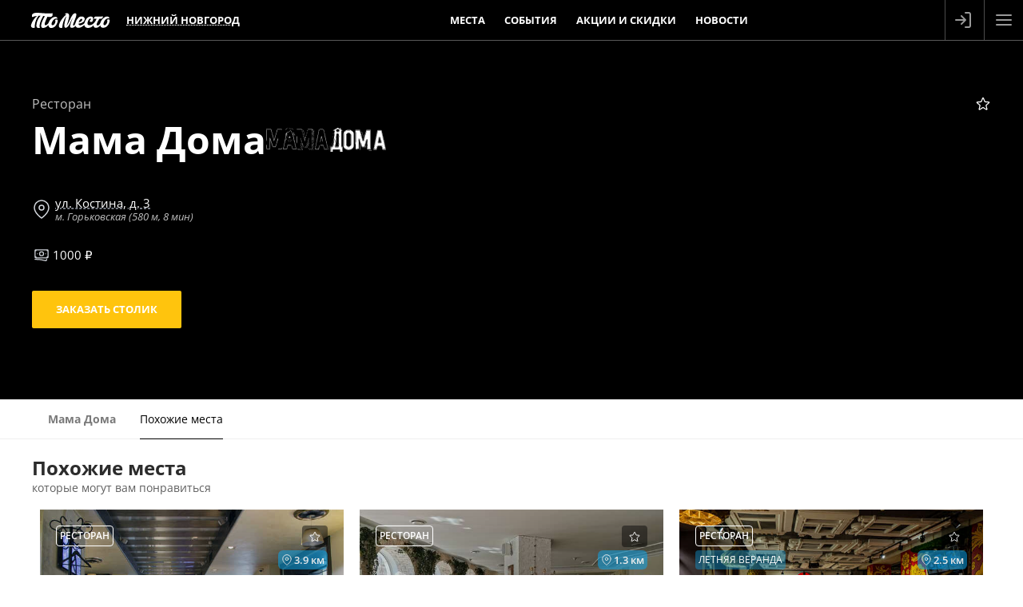

--- FILE ---
content_type: text/html; charset=utf-8
request_url: https://tomesto.ru/nnovgorod/places/mama-doma
body_size: 8479
content:
<!DOCTYPE html>
<html lang='ru' prefix='og: http://ogp.me/ns# place: http://ogp.me/ns/place# business: http://ogp.me/ns/business# ya: http://webmaster.yandex.ru/vocabularies/'>
<head>

<meta content='width=device-width,initial-scale=1' name='viewport'>
<link href='/apple-touch-icon.png' rel='apple-touch-icon' sizes='180x180'>
<link href='/favicon-16x16.png' rel='icon' sizes='16x16' type='image/png'>
<link href='/favicon.png' rel='icon' sizes='32x32' type='image/png'>
<link href='/favicon.svg' rel='icon' type='image/svg+xml'>
<link href='/site.webmanifest' rel='manifest'>
<link color='#227eb8' href='/safari-pinned-tab.svg' rel='mask-icon'>
<meta content='#227eb8' name='msapplication-TileColor'>
<meta content='#227eb8' name='theme-color'>
<title>Ресторан Мама Дома на улице Костина (м. Горьковская): меню и цены, отзывы, адрес и фото - официальная страница на сайте - ТоМесто Нижний Новгород</title>
<link href='https://tomesto.ru/nnovgorod/places/mama-doma' rel='canonical'>

<meta name="csrf-param" content="authenticity_token" />
<meta name="csrf-token" content="sVLd0d85fAZ_65WyLBBb5HTODXgUi_MXGqXOe8YTffDirzS08TN6k2Nim0lnTqM0UyT18k2FCZK6ywOJ4gG38g" />
<meta name="csp-nonce" content="itCniE/qoa2vvQKaPathUw==" />
<link href='https://scdn.tomesto.ru' rel='preconnect'>
<link rel="preload" href="/assets/os-v36-73893c74db8d3d45573e16191f57e5a7b39aa559ba5f08efb96a440faea2bdba.woff2" as="font" type="font/woff2" crossorigin="anonymous">
<link rel="preload" href="/assets/os-v36-i-bed8a9a33b6ffda26fef3359291dadacaba17950a1e5f885c5138361407653eb.woff2" as="font" type="font/woff2" crossorigin="anonymous">
<link rel="preload" href="/assets/os-v36-600-6a5082672befa552504c6c535b81bd99c760e2f611f6c14832bc2de858530a7d.woff2" as="font" type="font/woff2" crossorigin="anonymous">
<link rel="preload" href="/assets/os-v36-700-f4f052ac8e7a053ae8adda12e2a1e2f884ebe0dbe042b492001bebb757d1bf4d.woff2" as="font" type="font/woff2" crossorigin="anonymous">
<style>
  @font-face {font-family: 'Open Sans';font-style: normal;font-weight: 400;font-display: swap;src: url('/assets/os-v36-73893c74db8d3d45573e16191f57e5a7b39aa559ba5f08efb96a440faea2bdba.woff2') format('woff2');}
  @font-face {font-family: 'Open Sans';font-style: italic;font-weight: 400;font-display: swap;src: url('/assets/os-v36-i-bed8a9a33b6ffda26fef3359291dadacaba17950a1e5f885c5138361407653eb.woff2') format('woff2');}
  @font-face {font-family: 'Open Sans';font-style: normal;font-weight: 600;font-display: swap;src: url('/assets/os-v36-600-6a5082672befa552504c6c535b81bd99c760e2f611f6c14832bc2de858530a7d.woff2') format('woff2');}
  @font-face {font-family: 'Open Sans';font-style: italic;font-weight: 600;font-display: swap;src: url('/assets/os-v36-600i-0c585e8d4e9cda78033f5dfd69b2a0d23b9717c9f81713cdb885fbef43354dcb.woff2') format('woff2');}
  @font-face {font-family: 'Open Sans';font-style: normal;font-weight: 700;font-display: swap;src: url('/assets/os-v36-700-f4f052ac8e7a053ae8adda12e2a1e2f884ebe0dbe042b492001bebb757d1bf4d.woff2') format('woff2');}
  @font-face {font-family: 'Open Sans';font-style: italic;font-weight: 700;font-display: swap;src: url('/assets/os-v36-700i-706bded4184c7345fc666193cf3847b66e258ce7ce1696f1a9e2bad555719429.woff2') format('woff2');}
</style>

<link rel="stylesheet" href="/assets/application-9dd9ef9ea6dc2e5a2d5c27eea21f51625016bd6b3aa89876d880d7d6d81e36dc.css" media="all" />
<link href='https://sessions.bugsnag.com' rel='preconnect'>
<script src="/assets/bugsnag-68b531b569d5c5a4c4fab64ac4d2a60b26923cf7ad3cc0c9e8bef044e98bb2af.js" nonce="itCniE/qoa2vvQKaPathUw=="></script>
<script nonce="itCniE/qoa2vvQKaPathUw==">
//<![CDATA[
Bugsnag.start({ apiKey: '94ef6aa612555690135be88606397348' });

//]]>
</script>
<script src="/assets/loader-d02d8ac80e9a9acc986eb5bf4b5df685e2db2b44682e0ec8c9703a5ee1241294.js" nonce="itCniE/qoa2vvQKaPathUw=="></script>
<script nonce="itCniE/qoa2vvQKaPathUw==">
//<![CDATA[
window.tomesto = window.tomesto || {};
tomesto.tzoffset = Math.round((Date.parse('2026-01-25 05:11:12')-Date.now())/3600000);
tomesto.mapsJS = 'https://tomesto.ru/assets/maps-7e1b98d19be451b6a08fb3d72352bf6d3fbea29f63fb6f8c5cd7de498638767c.js';
tomesto.mapsCSS = 'https://tomesto.ru/assets/maps-890e07e4471eadfa33a17d1833306ddd2543641dd49814d8fdc741d05d3d607d.css';
tomesto.locale = 'ru';
if (!loadjs.isDefined('tomesto')) { loadjs(['https://tomesto.ru/assets/application-25c7d065aac744da6f0d4c83156d8d5b31c2cf4c7b267601481c55e51fb47e9e.js'], 'tomesto', { numRetries: 3 }); }

//]]>
</script><meta content='Мама Дома на улице Костина — уютный ресторан для всей семьи с домашней кухней, залом караоке для весёлых праздников и большой игровой комнатой для малышей.' name='description'>
<meta content='мама дома костина горьковская нижний новгород ресторан меню отзывы адрес фото цены' name='keywords'>
<meta content='Ресторан Мама Дома на улице Костина' property='og:title'>
<meta content='Мама Дома на улице Костина — уютный ресторан для всей семьи с домашней кухней, залом караоке для весёлых праздников и большой игровой комнатой для малышей.' property='og:description'>
<meta content='https://tomesto.ru/nnovgorod/places/mama-doma' property='og:url'>
<meta content='business.business' property='og:type'>
<meta content='56.3115596' property='place:location:latitude'>
<meta content='43.9906308' property='place:location:longitude'>
<meta content='Россия' property='business:contact_data:country'>
<meta content='Нижний Новгород' property='business:contact_data:locality'>
<meta content='ул. Костина, д. 3' property='business:contact_data:street_address'>


<meta content='ru_RU' property='og:locale'>
<meta content='ТоМесто' property='og:site_name'>
<meta property="og:title" content="Ресторан Мама Дома на улице Костина (м. Горьковская): меню и цены, отзывы, адрес и фото - официальная страница на сайте - ТоМесто Нижний Новгород" />
<meta content='655356647880362' property='fb:app_id'>
<meta content='4965059' property='vk:app_id'>
<link href='https://tomesto.ru/SearchEngineInfo.xml' rel='search' title='ТоМесто' type='application/opensearchdescription+xml'>
<script nonce="itCniE/qoa2vvQKaPathUw==">
//<![CDATA[
(function (d, w, c) { (w[c] = w[c] || []).push(function() { try { w.yaCounter = new Ya.Metrika({ id:13895632, clickmap:true, trackLinks:true, accurateTrackBounce:true, trackHash:true, ut:"noindex", params: {"split_test":"why_book_show_true"} }); } catch(e) { } }); var n = d.getElementsByTagName("script")[0], s = d.createElement("script"); s.type = "text/javascript"; s.async=!0; s.src = "https://mc.yandex.ru/metrika/watch.js"; n.parentNode.insertBefore(s, n); })(document, window, "yandex_metrika_callbacks");


//]]>
</script>
</head>
<body class='w_header' id='pagePlaceNew'>
<!--noindex-->



<!--/noindex-->
<div id='wrapper'>
<header class='trackcont relative box-content m-0 text-center text-white whitespace-nowrap top-0 left-0 w-full flex justify-between items-center flex-nowrap bg-blue z-[8600] h-[50px]'>
<div class='header_logo h-full mr-1 ml-[3%]'>
<span class='link goto' data-url='https://tomesto.ru/nnovgorod'>ТоМесто</span>
</div>
<div class='header_city mx-1 sm:mx-2 lg:mx-4 uppercase font-bold leading-10 text-[13px]'>
<div class='select_city cursor-pointer text-dotted decoration-1'>Нижний Новгород</div>
</div>
<div class='header_small_menu mx-2 justify-center items-center flex-auto overflow-hidden h-10 leading-10 uppercase font-bold text-white text-[13px]'>
<div class='goto px-3 hover:underline' data-url='https://tomesto.ru/nnovgorod/places'>Места</div>
<div class='goto px-3 hover:underline' data-url='https://tomesto.ru/nnovgorod/events'>События</div>
<div class='goto px-3 hover:underline' data-url='https://tomesto.ru/nnovgorod/promos'>Акции и скидки</div>
<div class='goto px-3 hover:underline' data-url='https://tomesto.ru/nnovgorod/news'>Новости</div>
</div>
<!--noindex-->
<div class='flex-auto md:hidden'></div>
<div class='relative h-full box-content w-12 border-l border-r border-white/30'>
<a class='modal flex items-center justify-center h-full login opacity-60 hover:opacity-80 transition-all hover:bg-white/20' data-remote href='/users/sign_in' rel='nofollow'>
<div class='icon-login size-6 bg-white -ml-1'></div>
</a>
</div>
<div class='menu_button cursor-pointer flex items-center justify-center w-12 h-full opacity-60 hover:opacity-80 transition-all hover:bg-white/20'>
<div class='icon-menu size-6 bg-white'></div>
<div class='icon-x size-6 bg-white hidden'></div>
</div>
<!--/noindex-->
</header>

<div id='body'>
<div id='content'>

<div class='place new' id='place' itemscope itemtype='https://schema.org/Restaurant'>
<a class='hidden' href='https://tomesto.ru/nnovgorod/places/mama-doma' itemprop='url' rel='nofollow'></a>
<div class='row summary w_header'>
<div class='row top'>
<div class='flex flex-wrap items-center justify-between marginb10'>
<div class='flex flex-wrap items-center'>
<h3 class='m-0'>Ресторан</h3>
</div>
<div class='rating leading-5 z-10'>
<a class="link modal" rel="nofollow" id="favorite_33249" title="Добавить в избранное" data-remote="true" data-method="post" href="https://tomesto.ru/nnovgorod/places/mama-doma/favorite"><div class="icon-star size-5 false"></div></a>
</div>
</div>
<div class='flex flex-wrap items-center gap-3'>
<h1 class='title' itemprop='name'>Мама Дома</h1>
<h4 class='group'>
<img alt="Мама Дома" title="Мама Дома" height="30" width="150" src="https://scdn.tomesto.ru/img/taxonomies_group/000/001/060/mama-doma_50211_thumb-403730.png" />
</h4>
</div>
</div>
<div class='row bottom info'>
<div class='content'>
<div class='info'>
<div class='hidden' itemprop='geo' itemscope itemtype='http://schema.org/GeoCoordinates'>
<span itemprop='latitude'>56.3115596</span>
<span itemprop='longitude'>43.9906308</span>
</div>
<div class='address flex flex-row items-center' itemprop='address' itemscope itemtype='http://schema.org/PostalAddress'>
<div class='icon-map-pin size-6 mr-1 bg-gray-300'></div>
<div class='items ml-px'>
<div class='text'>
<span class='hidden' itemprop='addressCountry'>RU</span>
<span class='hidden' itemprop='addressLocality'>Нижний Новгород</span>
<span class='underline decoration-dashed decoration-gray-400 hover:decoration-white' itemprop='streetAddress' title='Показать на карте'>ул. Костина, д. 3</span>
</div>
<div class='metro'>
м.
Горьковская (580 м, 8 мин)

</div>
</div>
</div>
<span class='hidden' itemprop='priceRange'>1 000 руб.</span>
<div class='avg_check'>
<div class='item cost' title='средний чек&lt;br/&gt;(примерная стоимость ужина)'>
<div class='inline-block align-top icon-money size-5 bg-gray-300 ml-0.5'></div>
1000
₽
</div>
</div>
<a class='btn order tbl modal yellow' data-remote data-trackcont='order_button' href='https://tomesto.ru/nnovgorod/places/mama-doma/reservations/new' rel='nofollow'>
<span class='label'>Заказать столик</span>
</a>

</div>
</div>
</div>
</div>
<div class='window new' id='timetables-modal'>
<div class='row header'>
<div class='title'>Режим работы &quot;Мама Дома&quot;</div>
<div class='close'></div>
</div>
<div class='row body'>
<div class='timetable'>
<table>
<tr class='wdays'>
<td class='wday-1'>пн</td>
<td class='wday-2'>вт</td>
<td class='wday-3'>ср</td>
<td class='wday-4'>чт</td>
<td class='wday-5'>пт</td>
<td class='wday-6'>сб</td>
<td class='wday-0'>вс</td>
</tr>
</table>
</div>
</div>
</div>

<div class='window places-map new max-w-full max-h-full w-full md:w-4/5 h-[90vh]'>
<div class='row header'>
<div class='title'>Ресторан Мама Дома на карте</div>
<div class='close'></div>
</div>
<div class='bottom-0 h-auto w-full overflow-hidden top-[50px] !absolute' id='places_map'></div>
<script nonce="itCniE/qoa2vvQKaPathUw==">
//<![CDATA[
tomesto.mapReady = false;
tomesto.mapCenter = [43.9906308, 56.3115596];
tomesto.mapMarkers = {"type":"FeatureCollection","features":[{"type":"Feature","properties":{"description":"\u003cdiv class='flex astart marginb5'\u003e\u003ch4\u003eМама Дома\u003c/h4\u003e\u003c/div\u003eул. Костина, д. 3","title":"Мама Дома","color":"#EA580C"},"geometry":{"type":"Point","coordinates":["43.9906308","56.3115596"]}}]};
tomesto.mapZoom = 15;


//]]>
</script></div>




<div class='place_nav_point'></div>
<div class='place_nav' id='place_nav'>
<div class='nav_arrow back hidden absolute top-0 left-0 w-8 h-full cursor-pointer opacity-60 hover:opacity-90 transition-opacity bg-white z-10'>
<div class='icon-chevron w-6 h-full bg-gray-700 mx-auto rotate-180'></div>
</div>
<div class='content'>
<a data-page="about" class="about" data-remote="true" href="https://tomesto.ru/nnovgorod/places/mama-doma"><strong>Мама Дома</strong>
</a><a data-page="similar" class="similar" rel="nofollow" data-remote="true" href="https://tomesto.ru/nnovgorod/places/mama-doma/similar">Похожие места
</a></div>
<div class='nav_arrow forward hidden absolute top-0 right-0 w-8 h-full cursor-pointer opacity-60 hover:opacity-90 transition-opacity bg-white z-10'>
<div class='icon-chevron w-6 h-full bg-gray-700 mx-auto'></div>
</div>
</div>

<div class='block similar scrollspy' data-nav='similar' data-title='Места, похожие на Ресторан Мама Дома на улице Костина' id='similar'>
<div class='content'>
<h2 class='text-2xl mt-0 mb-2 normal-case'>
Похожие места
<small>которые могут вам понравиться</small>
</h2>
<div class='flex flex-wrap items-center justify-between'>
<div class='place_new' id='place_17603'>
<a href='https://tomesto.ru/nnovgorod/places/absolyut' rel='false'>
<img width="600" height="450" class="logo lozad" alt="АбсолютЪ" srcset="data:,x" data-srcset="https://scdn.tomesto.ru/img/place/000/017/603/restoran-absolyut-na-sormovskom-shosse_9944a_logo-34378.jpg 600w" src="https://scdn.tomesto.ru/img/place/000/017/603/restoran-absolyut-na-sormovskom-shosse_9944a_logo-34378.jpg" />
<div class='top'>
<div class='box round rating'>
<div id="place_favorite_17603" class="inline-block align-bottom icon-star size-4 " title="Добавить в избранное" data-uri="https://tomesto.ru/nnovgorod/places/absolyut/favorite"></div>
</div>
<div class='box transp round category'>Ресторан</div>
<div class='userdistance' title='Расстояние от &quot;Мама Дома&quot;'>
<div class='icon-map-pin bg-white size-3.5 mr-0.5'></div>
3.9
км
</div>
<div class='name'>
АбсолютЪ
</div>
</div>
<div class='info'>
<div class='row address'>
Сормовское ш., д. 15 А
</div>
<div class='row metros'>
м.
Канавинская
<span class='distance'>
(220 м, 
3 мин)
</span>
</div>
<div class='row avg_check'>
<div class='item' title='средний чек&lt;br/&gt;(примерная стоимость ужина)'>
<div class='inline-block align-bottom icon-money size-4 bg-gray-400'></div>
1900
₽
</div>
<div class='item avg_hot_meal' title='средняя стоимость горячего блюда'><div class='inline-block align-sub size-4 bg-gray-400 mr-px icon-avg_hot_meal'></div>700
₽
</div>
<div class='item avg_salad' title='средняя стоимость салата'><div class='inline-block align-sub size-4 bg-gray-400 mr-px icon-avg_salad'></div>500
₽
</div>
<div class='item avg_snack' title='средняя стоимость закуски'><div class='inline-block align-sub size-4 bg-gray-400 mr-px icon-avg_snack'></div>400
₽
</div>
<div class='item avg_dessert' title='средняя стоимость десерта'><div class='inline-block align-sub size-4 bg-gray-400 mr-px icon-avg_dessert'></div>300
₽
</div>
</div>
</div>
</a>
<div class='book'>
<a rel="nofollow" class="modal" data-trackcont="similar_button" data-remote="true" href="https://tomesto.ru/nnovgorod/places/absolyut/reservations/new"><span>Заказать столик</span>
</a></div>
</div>
<div class='place_new' id='place_32854'>
<a href='https://tomesto.ru/nnovgorod/places/kapreze' rel='false'>
<img width="600" height="450" class="logo lozad" alt="Капрезе (Caprese)" srcset="data:,x" data-srcset="https://scdn.tomesto.ru/img/place/000/032/854/restoran-kapreze-caprese-na-sergievskoy_38c0b_logo-381820.jpg 600w" src="https://scdn.tomesto.ru/img/place/000/032/854/restoran-kapreze-caprese-na-sergievskoy_38c0b_logo-381820.jpg" />
<div class='top'>
<div class='box round rating'>
<div id="place_favorite_32854" class="inline-block align-bottom icon-star size-4 " title="Добавить в избранное" data-uri="https://tomesto.ru/nnovgorod/places/kapreze/favorite"></div>
</div>
<div class='box transp round category'>Ресторан</div>
<div class='userdistance' title='Расстояние от &quot;Мама Дома&quot;'>
<div class='icon-map-pin bg-white size-3.5 mr-0.5'></div>
1.3
км
</div>
<div class='name'>
Капрезе
<small class=''>Caprese</small>
</div>
</div>
<div class='info'>
<div class='row address'>
ул. Сергиевская, д. 13
</div>
<div class='row metros'>
м.
Горьковская
<span class='distance'>
(1.6 км, 
19 мин)
</span>
</div>
<div class='row avg_check'>
<div class='item' title='средний чек&lt;br/&gt;(примерная стоимость ужина)'>
<div class='inline-block align-bottom icon-money size-4 bg-gray-400'></div>
1800
₽
</div>
<div class='item avg_hot_meal' title='средняя стоимость горячего блюда'><div class='inline-block align-sub size-4 bg-gray-400 mr-px icon-avg_hot_meal'></div>600
₽
</div>
<div class='item avg_snack' title='средняя стоимость закуски'><div class='inline-block align-sub size-4 bg-gray-400 mr-px icon-avg_snack'></div>400
₽
</div>
<div class='item avg_dessert' title='средняя стоимость десерта'><div class='inline-block align-sub size-4 bg-gray-400 mr-px icon-avg_dessert'></div>500
₽
</div>
<div class='item avg_liquor' title='средняя стоимость алкоголя'><div class='inline-block align-sub size-4 bg-gray-400 mr-px icon-avg_liquor'></div>300
₽
</div>
</div>
</div>
</a>
<div class='book'>
<a rel="nofollow" class="modal" data-trackcont="similar_button" data-remote="true" href="https://tomesto.ru/nnovgorod/places/kapreze/reservations/new"><span>Заказать столик</span>
</a></div>
</div>
<div class='place_new' id='place_33676'>
<a href='https://tomesto.ru/nnovgorod/places/matryoshka' rel='false'>
<img width="563" height="450" class="logo lozad" alt="Матрёшка" srcset="data:,x" data-srcset="https://scdn.tomesto.ru/img/place/000/033/676/restoran-matryoshka-na-prospekte-gagarina_85684_logo-429115.JPG 563w" src="https://scdn.tomesto.ru/img/place/000/033/676/restoran-matryoshka-na-prospekte-gagarina_85684_logo-429115.JPG" />
<div class='top'>
<div class='box round rating'>
<div id="place_favorite_33676" class="inline-block align-bottom icon-star size-4 " title="Добавить в избранное" data-uri="https://tomesto.ru/nnovgorod/places/matryoshka/favorite"></div>
</div>
<div class='box transp round category'>Ресторан</div>
<div class='userdistance' title='Расстояние от &quot;Мама Дома&quot;'>
<div class='icon-map-pin bg-white size-3.5 mr-0.5'></div>
2.5
км
</div>
<div class='box green round feature'>Летняя веранда</div>
<div class='name'>
Матрёшка
</div>
</div>
<div class='info'>
<div class='row address'>
пр-т Гагарина, д. 54
</div>
<div class='row avg_check'>
<div class='item' title='средний чек&lt;br/&gt;(примерная стоимость ужина)'>
<div class='inline-block align-bottom icon-money size-4 bg-gray-400'></div>
2500
₽
</div>
<div class='item avg_hot_meal' title='средняя стоимость горячего блюда'><div class='inline-block align-sub size-4 bg-gray-400 mr-px icon-avg_hot_meal'></div>1000
₽
</div>
<div class='item avg_salad' title='средняя стоимость салата'><div class='inline-block align-sub size-4 bg-gray-400 mr-px icon-avg_salad'></div>600
₽
</div>
<div class='item avg_dessert' title='средняя стоимость десерта'><div class='inline-block align-sub size-4 bg-gray-400 mr-px icon-avg_dessert'></div>500
₽
</div>
<div class='item avg_liquor' title='средняя стоимость алкоголя'><div class='inline-block align-sub size-4 bg-gray-400 mr-px icon-avg_liquor'></div>400
₽
</div>
</div>
</div>
</a>
<div class='book'>
<a rel="nofollow" class="modal" data-trackcont="similar_button" data-remote="true" href="https://tomesto.ru/nnovgorod/places/matryoshka/reservations/new"><span>Заказать столик</span>
</a></div>
</div>
<div class='place_new' id='place_17929'>
<a href='https://tomesto.ru/nnovgorod/places/papasha-billi' rel='false'>
<img width="563" height="450" class="logo lozad" alt="Папаша Билли" srcset="data:,x" data-srcset="https://scdn.tomesto.ru/img/place/000/017/929/restoran-papasha-billi-na-rozhdestvenskoy-ulitse_63518_logo-527871.jpg 563w" src="https://scdn.tomesto.ru/img/place/000/017/929/restoran-papasha-billi-na-rozhdestvenskoy-ulitse_63518_logo-527871.jpg" />
<div class='top'>
<div class='box round rating'>
<div id="place_favorite_17929" class="inline-block align-bottom icon-star size-4 " title="Добавить в избранное" data-uri="https://tomesto.ru/nnovgorod/places/papasha-billi/favorite"></div>
</div>
<div class='box transp round category'>Ресторан</div>
<div class='userdistance' title='Расстояние от &quot;Мама Дома&quot;'>
<div class='icon-map-pin bg-white size-3.5 mr-0.5'></div>
1.9
км
</div>
<div class='name'>
<div class='groups'>
<img class="group" alt="ПИР" title="ПИР" width="92" height="17" src="https://scdn.tomesto.ru/img/taxonomies_group/000/000/042/pir_351d8_thumb-230267.png" />
</div>
Папаша Билли
</div>
</div>
<div class='info'>
<div class='row address'>
Рождественская ул., д. 22
</div>
<div class='row metros'>
м.
Горьковская
<span class='distance'>
(2.3 км, 
30 мин)
</span>
</div>
<div class='row avg_check'>
<div class='item' title='средний чек&lt;br/&gt;(примерная стоимость ужина)'>
<div class='inline-block align-bottom icon-money size-4 bg-gray-400'></div>
2100
₽
</div>
<div class='item avg_hot_meal' title='средняя стоимость горячего блюда'><div class='inline-block align-sub size-4 bg-gray-400 mr-px icon-avg_hot_meal'></div>700
₽
</div>
<div class='item avg_salad' title='средняя стоимость салата'><div class='inline-block align-sub size-4 bg-gray-400 mr-px icon-avg_salad'></div>600
₽
</div>
<div class='item avg_dessert' title='средняя стоимость десерта'><div class='inline-block align-sub size-4 bg-gray-400 mr-px icon-avg_dessert'></div>400
₽
</div>
<div class='item avg_liquor' title='средняя стоимость алкоголя'><div class='inline-block align-sub size-4 bg-gray-400 mr-px icon-avg_liquor'></div>400
₽
</div>
</div>
</div>
</a>
<div class='book'>
<a rel="nofollow" class="modal" data-trackcont="similar_button" data-remote="true" href="https://tomesto.ru/nnovgorod/places/papasha-billi/reservations/new"><span>Заказать столик</span>
</a></div>
</div>
<div class='place_new' id='place_33740'>
<a href='https://tomesto.ru/nnovgorod/places/niko-1560' rel='false'>
<img width="563" height="450" class="logo lozad" alt="Niko 1560" srcset="data:,x" data-srcset="https://scdn.tomesto.ru/img/place/000/033/740/restoran-niko-1560-na-nizhne-volzhskoy-naberezhnoy_17068_logo-439567.jpg 563w" src="https://scdn.tomesto.ru/img/place/000/033/740/restoran-niko-1560-na-nizhne-volzhskoy-naberezhnoy_17068_logo-439567.jpg" />
<div class='top'>
<div class='box round rating'>
<div class='count' title='Рейтинг заведения на основании 39 оценок реальных гостей за последние 2 года'>8.7</div>
<div id="place_favorite_33740" class="inline-block align-bottom icon-star size-4 " title="Добавить в избранное" data-uri="https://tomesto.ru/nnovgorod/places/niko-1560/favorite"></div>
</div>
<div class='box transp round category'>Ресторан</div>
<div class='userdistance' title='Расстояние от &quot;Мама Дома&quot;'>
<div class='icon-map-pin bg-white size-3.5 mr-0.5'></div>
1.9
км
</div>
<div class='box green round feature'>Летняя веранда</div>
<div class='name'>
Niko 1560
</div>
</div>
<div class='info'>
<div class='row address'>
Нижне-Волжская наб., д. 19
</div>
<div class='row metros'>
м.
Горьковская
<span class='distance'>
(2.5 км, 
29 мин)
</span>
</div>
<div class='row avg_check'>
<div class='item' title='средний чек&lt;br/&gt;(примерная стоимость ужина)'>
<div class='inline-block align-bottom icon-money size-4 bg-gray-400'></div>
2200
₽
</div>
<div class='item avg_hot_meal' title='средняя стоимость горячего блюда'><div class='inline-block align-sub size-4 bg-gray-400 mr-px icon-avg_hot_meal'></div>600
₽
</div>
<div class='item avg_salad' title='средняя стоимость салата'><div class='inline-block align-sub size-4 bg-gray-400 mr-px icon-avg_salad'></div>600
₽
</div>
<div class='item avg_dessert' title='средняя стоимость десерта'><div class='inline-block align-sub size-4 bg-gray-400 mr-px icon-avg_dessert'></div>400
₽
</div>
<div class='item avg_liquor' title='средняя стоимость алкоголя'><div class='inline-block align-sub size-4 bg-gray-400 mr-px icon-avg_liquor'></div>600
₽
</div>
</div>
</div>
</a>
<div class='book'>
<a rel="nofollow" class="modal" data-trackcont="similar_button" data-remote="true" href="https://tomesto.ru/nnovgorod/places/niko-1560/reservations/new"><span>Заказать столик</span>
</a></div>
</div>
<div class='place_new' id='place_36325'>
<a href='https://tomesto.ru/nnovgorod/places/titre' rel='false'>
<img width="563" height="450" class="logo lozad" alt="Titre" srcset="data:,x" data-srcset="https://scdn.tomesto.ru/img/place/000/036/325/restoran-titre-na-nizhne-volzhskoy-naberezhnoy_f345f_logo-522938.JPG 563w" src="https://scdn.tomesto.ru/img/place/000/036/325/restoran-titre-na-nizhne-volzhskoy-naberezhnoy_f345f_logo-522938.JPG" />
<div class='top'>
<div class='box round rating'>
<div id="place_favorite_36325" class="inline-block align-bottom icon-star size-4 " title="Добавить в избранное" data-uri="https://tomesto.ru/nnovgorod/places/titre/favorite"></div>
</div>
<div class='box transp round category'>Ресторан</div>
<div class='userdistance' title='Расстояние от &quot;Мама Дома&quot;'>
<div class='icon-map-pin bg-white size-3.5 mr-0.5'></div>
2.1
км
</div>
<div class='box green round feature'>Панорамный вид</div>
<div class='name'>
Titre
</div>
</div>
<div class='info'>
<div class='row address'>
Нижне-Волжская наб., д. 11/2
</div>
<div class='row metros'>
м.
Горьковская
<span class='distance'>
(2.6 км, 
33 мин)
</span>
</div>
<div class='row avg_check'>
<div class='item' title='средний чек&lt;br/&gt;(примерная стоимость ужина)'>
<div class='inline-block align-bottom icon-money size-4 bg-gray-400'></div>
2000
₽
</div>
<div class='item avg_hot_meal' title='средняя стоимость горячего блюда'><div class='inline-block align-sub size-4 bg-gray-400 mr-px icon-avg_hot_meal'></div>700
₽
</div>
<div class='item avg_salad' title='средняя стоимость салата'><div class='inline-block align-sub size-4 bg-gray-400 mr-px icon-avg_salad'></div>500
₽
</div>
<div class='item avg_dessert' title='средняя стоимость десерта'><div class='inline-block align-sub size-4 bg-gray-400 mr-px icon-avg_dessert'></div>400
₽
</div>
<div class='item avg_liquor' title='средняя стоимость алкоголя'><div class='inline-block align-sub size-4 bg-gray-400 mr-px icon-avg_liquor'></div>400
₽
</div>
</div>
</div>
</a>
<div class='book'>
<a rel="nofollow" class="modal" data-trackcont="similar_button" data-remote="true" href="https://tomesto.ru/nnovgorod/places/titre/reservations/new"><span>Заказать столик</span>
</a></div>
</div>

</div>
</div>
</div>

<div class='block about scrollspy' data-nav='about' data-title='Ресторан Мама Дома на улице Костина (м. Горьковская): меню и цены, отзывы, адрес и фото - официальная страница на сайте

' id='about'>
<div class='content'>

<div class='row description short' data-title='Ресторан Мама Дома на улице Костина (м. Горьковская): меню и цены, отзывы, адрес и фото - официальная страница на сайте

' id='description'>
<h2 class='text-2xl mt-0 mb-2 normal-case'>
О ресторане
</h2>
<div class='text'><p>Мама Дома на улице Костина — уютный ресторан для всей семьи с домашней кухней, залом караоке для весёлых праздников и большой игровой комнатой для малышей.</p>

<p>Второй ресторан сети оформили в смешанном стиле, сочетающим современность и ретро. В основном зале расставлены диванчики бежевого и кофейного цвета, над столиками развешаны лампы под оранжевыми абажурами с бахромой. Обои в полоску гармонируют со шторами в пол, украшением служат картины и фотографии в рамах. Помимо основного зала есть отдельный кабинет с караоке — идеальное место для компаний.</p>

<p>В ресторане работает современное караоке. Предусмотрен беспроводной интернет и удобная парковка для велосипедов и автомобилей. О маленьких гостях позаботились, организовав игровую комнату внутри основного зала, детское меню и стульчики. Компьютерная приставка позволит освоить игры последнего поколения. С понедельника по пятницу действует предложение бизнес-ланчей в формате домашнего обеда.</p>

<p>Мама Дома на улице Костина — это домашний уют, современный сервис и любимые с детства вареники, борщ и голубцы каждый день. Семейный ресторан подходит для вечера с близкими, дружеского ужина и обеда в компании коллег. Здесь всегда можно организовать день рождения, вечеринку или корпоратив с караоке.</p>
</div>
<div class='btn gray wide mt-2 mb-0 opacity-75 show_description'>Показать полностью</div>
</div>

<div class='row info trackcont' data-title='Ресторан Мама Дома на улице Костина (м. Горьковская): меню и цены, отзывы, адрес и фото - официальная страница на сайте

' id='info'>
<div class='report_error'>
<a class="modal ajax" rel="nofollow" data-remote="true" href="https://tomesto.ru/nnovgorod/places/mama-doma/report_error">сообщить об ошибке</a>
</div>
<h3 class='text-xl mt-0 mb-2 normal-case'>Особенности</h3>
<ul class='place_info_list clear-both my-2'>
<li class='place_info_element address'>
<strong>Адрес:</strong>
<span class='hidden'>Нижний Новгород, </span>
<span class='text'>ул. Костина, д. 3</span>
</li>
<li class='place_info_element'>
<strong>Метро:</strong>
<a rel="nofollow" href="https://tomesto.ru/nnovgorod/metros/gorkovskaya">Горьковская</a>
(580 м, 8 мин)
</li>
<li class='place_info_element'>
<strong>Кухня:</strong>
<a rel="nofollow" href="https://tomesto.ru/nnovgorod/cuisines/russkaya">русская</a>
<span class='hidden' itemprop='servesCuisine'>русская</span>
</li>
<li class='place_info_element'>
<strong>Группа/сеть:</strong>
<a rel="nofollow" href="https://tomesto.ru/nnovgorod/groups/mama-doma">Мама Дома</a>
</li>
</ul>
<div class='updated_at a-right'>
На сайте ТоМесто можно узнать все о заведении и забронировать столик,
<br>
не посещая официальный сайт
ресторана Мама Дома
<br>
Информация обновлялась
1 ноября 2023 в 00:14
</div>
</div>

</div>
</div>


</div>
<script nonce="itCniE/qoa2vvQKaPathUw==">
//<![CDATA[
if (typeof gtag !== 'undefined') gtag('set', {"PlaceID":33249,"AvgCheck":1000});



//]]>
</script><script type='application/ld+json'>
{"@context":"http://schema.org","@type":"BreadcrumbList","itemListElement":[{"@type":"ListItem","position":1,"item":{"@id":"https://tomesto.ru/nnovgorod","name":"Нижний Новгород"}},{"@type":"ListItem","position":2,"item":{"@id":"https://tomesto.ru/nnovgorod/groups/mama-doma","name":"Мама Дома"}},{"@type":"ListItem","position":3,"item":{"@id":"https://tomesto.ru/nnovgorod/places/mama-doma","name":"Мама Дома"}}]}
</script>




</div>
</div>
<footer class='trackcont' id='footer'>
<div class='copyright'>
©
2012-2026
«ТоМесто». Все права защищены.
<br>
<small>
Использование сайта означает ваше
<a href='https://tomesto.ru/soglasie-na-obrabotku-pd' rel='nofollow'>
согласие на обработку ПД
</a>
</small>
</div>
</footer>
</div>
<div class='windows'>
<div id='loading'>
<svg class='spinner' height='66' viewBox='0 0 66 66' width='66' xmlns='http://www.w3.org/2000/svg'>
<g transform='translate(33, 33)'>
<circle fill='none' r='30' stroke-linecap='round' stroke-width='6'></circle>
</g>
</svg>
</div>
</div>
<!--noindex-->
<div class='trackcont hidden overflow-auto bg-blue text-sky-200 text-base leading-7 w-full h-full box-border fixed inset-0 px-4 pb-2 z-[8500]' id='main_menu'>
<ul class='float-left list-none my-4 mx-6'>
<li class='text-2xl leading-9 text-white font-bold goto' data-url='https://tomesto.ru/nnovgorod/places'><span class='link'>Места</span></li>
<li class='goto' data-url='https://tomesto.ru/nnovgorod/occasions'><span class='link'>По поводам</span></li>
<li class='goto' data-url='https://tomesto.ru/nnovgorod/sets'><span class='link'>Подборки</span></li>
<li class='goto' data-url='https://tomesto.ru/nnovgorod/groups'><span class='link'>Группы и сети</span></li>
<li class='goto' data-url='https://tomesto.ru/nnovgorod/cuisines'><span class='link'>По кухням</span></li>
<li class='goto' data-url='https://tomesto.ru/nnovgorod/categories'><span class='link'>По категориям</span></li>
<li class='goto' data-url='https://tomesto.ru/nnovgorod/locations'><span class='link'>По районам</span></li>
<li class='goto' data-url='https://tomesto.ru/nnovgorod/features'><span class='link'>По особенностям</span></li>
<li class='goto' data-url='https://tomesto.ru/nnovgorod/tops'><span class='link'>Лучшие</span></li>
<li class='goto' data-url='https://tomesto.ru/nnovgorod/metros'><span class='link'>По метро</span></li>
<li class='goto' data-url='https://tomesto.ru/nnovgorod/places/bankets'><span class='link'>Банкетные залы</span></li>
</ul>
<ul class='float-left list-none my-4 mx-6'>
<li class='text-2xl leading-9 text-white font-bold goto' data-url='https://tomesto.ru/nnovgorod/events'><span class='link'>События</span></li>
<li class='text-2xl leading-9 text-white font-bold goto' data-url='https://tomesto.ru/nnovgorod/promos'><span class='link'>Акции и скидки</span></li>
<li class='text-2xl leading-9 text-white font-bold goto' data-url='https://tomesto.ru/nnovgorod/news'><span class='link'>Новости</span></li>
</ul>
<ul class='float-left list-none my-4 mx-6'>
<li class='text-2xl leading-9 text-white font-bold goto' data-url='https://tomesto.ru/about-us'><span class='link'>О нас</span></li>
<li class='goto' data-url='https://tomesto.ru/for-restaurants'><span class='link'>Ресторанам</span></li>
<li class='goto' data-url='https://tomesto.ru/for-partners'><span class='link'>Партнерская программа</span></li>
<li class='goto' data-url='https://help.tomesto.ru'><span class='link'>Помощь</span></li>
<li class='goto' data-url='https://tomesto.ru/bonus'><span class='link'>Бонусная программа</span></li>
</ul>
</div>
<!--/noindex-->

<div id='scripts'>

</div>
<!--noindex-->
<div class='window w700 new bg-blue' id='city-select'>
<div class='row header'>
<div class='title'>Выбор города</div>
<div class='close'></div>
</div>
<div class='row body a-center'>
<div class='columns-2'>
<a class="fwb p-2 py-6px noul dblock fcwhite" href="https://tomesto.ru/moskva">Москва</a>
<a class="fwb p-2 py-6px noul dblock fcwhite" href="https://tomesto.ru/spb">Санкт-Петербург</a>
<a class="p-2 py-6px noul dblock fcwhite" href="https://tomesto.ru/barnaul">Барнаул</a>
<a class="p-2 py-6px noul dblock fcwhite" href="https://tomesto.ru/volgograd">Волгоград</a>
<a class="p-2 py-6px noul dblock fcwhite" href="https://tomesto.ru/voronezh">Воронеж</a>
<a class="p-2 py-6px noul dblock fcwhite" href="https://tomesto.ru/ekaterinburg">Екатеринбург</a>
<a class="p-2 py-6px noul dblock fcwhite" href="https://tomesto.ru/izhevsk">Ижевск</a>
<a class="p-2 py-6px noul dblock fcwhite" href="https://tomesto.ru/kazan">Казань</a>
<a class="p-2 py-6px noul dblock fcwhite" href="https://tomesto.ru/kaliningrad">Калининград</a>
<a class="p-2 py-6px noul dblock fcwhite" href="https://tomesto.ru/kemerovo">Кемерово</a>
<a class="p-2 py-6px noul dblock fcwhite" href="https://tomesto.ru/krasnodar">Краснодар</a>
<a class="p-2 py-6px noul dblock fcwhite" href="https://tomesto.ru/krasnoyarsk">Красноярск</a>
<a class="p-2 py-6px noul dblock fcwhite" href="https://tomesto.ru/mahachkala">Махачкала</a>
<a class="p-2 py-6px noul dblock fcwhite" href="https://tomesto.ru/nabchelny">Набережные Челны</a>
<a class="p-2 py-6px noul dblock fcwhite" href="https://tomesto.ru/nnovgorod">Нижний Новгород</a>
<a class="p-2 py-6px noul dblock fcwhite" href="https://tomesto.ru/novosibirsk">Новосибирск</a>
<a class="p-2 py-6px noul dblock fcwhite" href="https://tomesto.ru/omsk">Омск</a>
<a class="p-2 py-6px noul dblock fcwhite" href="https://tomesto.ru/perm">Пермь</a>
<a class="p-2 py-6px noul dblock fcwhite" href="https://tomesto.ru/rostov">Ростов-на-Дону</a>
<a class="p-2 py-6px noul dblock fcwhite" href="https://tomesto.ru/samara">Самара</a>
<a class="p-2 py-6px noul dblock fcwhite" href="https://tomesto.ru/saratov">Саратов</a>
<a class="p-2 py-6px noul dblock fcwhite" href="https://tomesto.ru/sochi">Сочи</a>
<a class="p-2 py-6px noul dblock fcwhite" href="https://tomesto.ru/stavropol">Ставрополь</a>
<a class="p-2 py-6px noul dblock fcwhite" href="https://tomesto.ru/tolyatti">Тольятти</a>
<a class="p-2 py-6px noul dblock fcwhite" href="https://tomesto.ru/tomsk">Томск</a>
<a class="p-2 py-6px noul dblock fcwhite" href="https://tomesto.ru/tyumen">Тюмень</a>
<a class="p-2 py-6px noul dblock fcwhite" href="https://tomesto.ru/ulyanovsk">Ульяновск</a>
<a class="p-2 py-6px noul dblock fcwhite" href="https://tomesto.ru/ufa">Уфа</a>
<a class="p-2 py-6px noul dblock fcwhite" href="https://tomesto.ru/chelyabinsk">Челябинск</a>
<a class="p-2 py-6px noul dblock fcwhite" href="https://tomesto.ru/yaroslavl">Ярославль</a>
</div>
</div>
</div>




<!--/noindex-->
</body>
</html>
